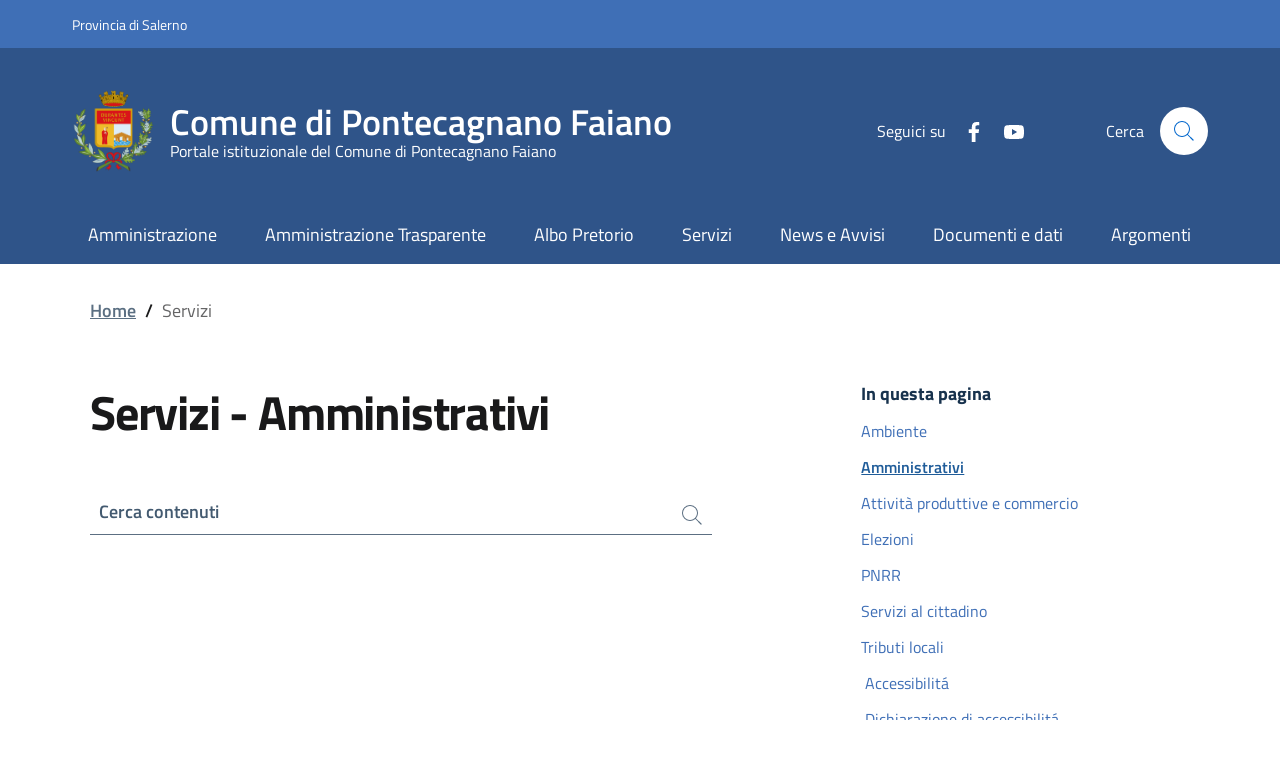

--- FILE ---
content_type: text/html; charset=ISO-8859-1
request_url: https://comune.pontecagnanofaiano.sa.it/index.php?id_sezione=11405&type=15
body_size: 6753
content:
<!DOCTYPE html> 
<html xmlns="http://www.w3.org/1999/xhtml" lang="it" xml:lang="it" > 
<head prefix="og: http://ogp.me/ns#; dcterms: http://purl.org/dc/terms/#"> 
<meta charset="utf-8" /> 
<meta name="author" content="Ufficio Innovazione Tecnologica" /> 
<base href="https://comune.pontecagnanofaiano.sa.it/" /> 
<meta name="viewport" content="width=device-width, initial-scale=1"> 
<title>Comune di Pontecagnano Faiano - Servizi</title> 
<meta name="dcterms:title" lang="it" content="Servizi" /> 
<meta name="dcterms:publisher" content="" /> 
<meta name="dcterms:date" content="2019-12-14" /> 
<meta name="dcterms:type" content="Text" /> 
<meta name="dcterms:format" content="text/html" /> 
<meta name="dcterms:language" content="it" /> 
<meta name="owner" content="" /> 
<meta name="description" content="" /> 
<meta name="robots" content="all" /> 
<meta name="keywords" content="Comune di Pontecagnano Faiano" /> 
<meta name="generator" content="eCOMUNE" /> 
<meta name="language" content="it" /> 
<script type="text/javascript">
  var _paq = window._paq = window._paq || [];
  /* tracker methods like "setCustomDimension" should be called before "trackPageView" */
  _paq.push(['trackPageView']);
  _paq.push(['enableLinkTracking']);
  (function() {
    var u="https://ingestion.webanalytics.italia.it/";
    _paq.push(['setTrackerUrl', u+'matomo.php']);
    _paq.push(['setSiteId', 'wyqkZDzpkX']);
    var d=document, g=d.createElement('script'), s=d.getElementsByTagName('script')[0];
    g.type='text/javascript'; g.async=true; g.src=u+'matomo.js'; s.parentNode.insertBefore(g,s);
  })();
</script>
<!-- End Matomo Code -->
<link rel="canonical" href="https://pontecagnanofaiano.iswebcloud.it/pagina11405_servizi.html/" />
<link rel="stylesheet" href="https://comune.pontecagnanofaiano.sa.it/stiliEditor.php" type="text/css" /> 
<link  rel="stylesheet"  href="https://comune.pontecagnanofaiano.sa.it/./etrasparenza/css/bootstrap-italia/kitcomuni-generic-custom.css" type="text/css"  /> 
<link  rel="stylesheet"  href="https://comune.pontecagnanofaiano.sa.it/./etrasparenza/css/titillium.css" type="text/css"  /> 
<link  rel="stylesheet"  href="https://comune.pontecagnanofaiano.sa.it/./etrasparenza/css/bootstrap-italia-136/bootstrap-italia.min.css" type="text/css"  /> 
<script type="text/javascript" src="https://comune.pontecagnanofaiano.sa.it/./etrasparenza/javascript/jquery-1.10.2.min.js" ></script> 
<script type="text/javascript" src="https://comune.pontecagnanofaiano.sa.it/./etrasparenza/javascript/jquery.bootpag.min.js" ></script> 
<script type="text/javascript" src="https://comune.pontecagnanofaiano.sa.it/./etrasparenza/js/bootstrap-italia-136/bootstrap-italia.bundle.min.js" ></script> 
<link rel="preload" as="style" href="https://comune.pontecagnanofaiano.sa.it/etrasparenza/css/core/login.css" type="text/css" onload="this.onload=null;this.rel='stylesheet'"  /> 
<link rel="preload" as="style" href="https://comune.pontecagnanofaiano.sa.it/etrasparenza/css/core/agenda_calendario.css" type="text/css" onload="this.onload=null;this.rel='stylesheet'"  /> 
<link rel="stylesheet" href="https://comune.pontecagnanofaiano.sa.it/etrasparenza/css/clienti/246/stile.css" type="text/css" onload="this.media='all'"  /> 

    
    </head> 
<body id="inizioPagCloud"><header class="it-header-wrapper it-header-sticky"><!-- inizio icona AppIO -->
    <script>
        document.addEventListener('DOMContentLoaded', function () {
            if (localStorage.getItem("click") === 'true') {
                fumetto.style.display = "none";
            }
        });
        const fumetto = document.getElementById('fumetto');
        
        function chiudiFumetto() {
            fumetto.style.display = "none";
            localStorage.setItem('click', true);
        }
    </script>
<!-- fine icona AppIO -->
<header class="it-header-wrapper it-header-sticky">
  <div class="it-header-slim-wrapper">
    <div class="container">
		
      <div class="row">
        <div class="col-12">
          <div class="it-header-slim-wrapper-content">
            <a class="d-lg-block navbar-brand" href="https://www.provincia.salerno.it/">Provincia di Salerno</a>
            <div class="header-slim-right-zone">
              			  <!--
              <a class="btn btn-primary btn-icon btn-full" href="#"
                 title="Accedi all'area personale">
                                <span class="rounded-icon">
                  <svg class="icon icon-primary">
                    <use
                      xlink:href="/etrasparenza/css/bootstrap-italia/svg/sprite.svg#it-user"></use>
                  </svg>
                </span>
                <span class="d-none d-lg-block">Accedi all'area personale</span>
              </a>
			  -->
            </div>
          </div>
        </div>
      </div>
    </div>
  </div>

  <div class="it-nav-wrapper">
    <div class="it-header-center-wrapper">
      <div class="container">
        <div class="row">
          <div class="col-12">
            <div class="it-header-center-content-wrapper">
              <div class="it-brand-wrapper">
										<a href="/" title="Comune di Pontecagnano Faiano" class="">
						<img class="icon " src="download/clienti/251551010420O__Ologhettosenzamargine.png" alt="Comune di Pontecagnano Faiano">
					  <div class="it-brand-text">
						<h2 class="no_toc">Comune di Pontecagnano Faiano</h2>
						<h3 class="no_toc d-none d-md-block">
						  Portale istituzionale del Comune di Pontecagnano Faiano						</h3>
					  </div>
					</a>

              </div>
              <div class="it-right-zone">
                <div class="it-socials d-none d-md-flex">
                  <span>
				  				  Seguici su
				  				  </span>
                  <ul>
									  
                    <li>
                      <a aria-label="Facebook" href="https://www.facebook.com/CittaPontecagnanoFaiano/" target="_blank">
                        <svg class="icon">
                          <use
                            xlink:href="/etrasparenza/css/bootstrap-italia/svg/sprite.svg#it-facebook"></use>
                        </svg>
                      </a>
                    </li>
																			  
                    <li>
                      <a aria-label="youtube" href="https://www.youtube.com/channel/UCvbBFNi3lCaUKl3kHkGs97Q" target="_blank">
                        <svg class="icon">
                          <use
                            xlink:href="/etrasparenza/css/bootstrap-italia/svg/sprite.svg#it-youtube"></use>
                        </svg>
                      </a>
                    </li>
															                  </ul>
                </div>
				                <div class="it-search-wrapper">
                  <span class="d-none d-md-block">Cerca</span>
                  <a aria-label="Cerca" class="search-link rounded-icon"
                     href="index.php?pagsistema=ricerca">
                    <svg class="icon">
                      <use
                        xlink:href="/etrasparenza/css/bootstrap-italia/svg/sprite.svg#it-search"></use>
                    </svg>
                  </a>
                </div>
				              </div>
            </div>
          </div>
        </div>
      </div>
    </div>
	<div class="it-header-navbar-wrapper">
      <div class="container">
		
		        <div class="row">
          <div class="col-12">
            <nav class="navbar navbar-expand-lg has-megamenu">
              <button aria-controls="nav10" aria-expanded="false"
                      aria-label="Toggle navigation" class="custom-navbar-toggler"
                      data-target="#nav10" type="button">
                <svg class="icon">
                  <use
                    xlink:href="/etrasparenza/css/bootstrap-italia/svg/sprite.svg#it-burger"></use>
                </svg>
              </button>
              <div class="navbar-collapsable" id="nav10">
                <div class="overlay"></div>
                <div class="close-div sr-only">
                  <button class="btn close-menu" type="button">
                    <span class="it-close"></span>close
                  </button>
                </div>
				<div class="menu-wrapper">
				
				
				  <ul class="navbar-nav">
					<li class="nav-item"><a class="nav-link" href="https://comune.pontecagnanofaiano.sa.it/pagina11418_amministrazione.html"><span>Amministrazione</span></a></li><li class="nav-item"><a class="nav-link" href="https://pontecagnanofaiano.trasparenza-valutazione-merito.it/web/trasparenza/menu-trasparenza"><span>Amministrazione Trasparente</span></a></li><li class="nav-item"><a class="nav-link" href="https://pontecagnanofaiano.trasparenza-valutazione-merito.it/web/trasparenza/menu-albo-pretorio"><span>Albo Pretorio</span></a></li><li class="nav-item"><a class="nav-link" href="https://comune.pontecagnanofaiano.sa.it/pagina11405_servizi.html"><span>Servizi</span></a></li><li class="nav-item"><a class="nav-link" href="https://comune.pontecagnanofaiano.sa.it/pagina11408_news-e-avvisi.html"><span>News e Avvisi</span></a></li><li class="nav-item"><a class="nav-link" href="https://comune.pontecagnanofaiano.sa.it/pagina11406_documenti-e-dati.html"><span>Documenti e dati</span></a></li><li class="nav-item"><a class="nav-link" href="https://comune.pontecagnanofaiano.sa.it/pagina11407_argomenti.html"><span>Argomenti</span></a></li>			  
				  </ul>
				  
				  
				</div>
				
              </div>
            </nav>
          </div>
        </div>
		  
      </div>
    </div>		
  </div>
  
  
  
 
</header>

<div class="it-header-navbar-wrapper">
  <div class="container">
	<div class="row">
	  <div class="col-12">
		<nav class="navbar navbar-expand-lg has-megamenu">
		  <button aria-controls="nav10" aria-expanded="false"
				  aria-label="Toggle navigation" class="custom-navbar-toggler"
				  data-target="#nav10" type="button">
			<svg class="icon">
			  <use
				xlink:href="/etrasparenza/css/bootstrap-italia/svg/sprite.svg#it-burger"></use>
			</svg>
		  </button>
		  <div class="navbar-collapsable" id="nav10">
			<div class="overlay"></div>
			<div class="close-div sr-only">
			  <button class="btn close-menu" type="button">
				<span class="it-close"></span>close
			  </button>
			</div>
			<div class="menu-wrapper">
			
			  <!-- Lorenzo - Commentato su ticket pontecagnano faiano del 17/10/2022 per problema doppio menu canali -->
			  <!--ul class="navbar-nav">
							  
			  </ul-->
			  
			  <!--
			  <ul class="navbar-nav navbar-secondary">
								<li class="nav-item ">
				  <a class="nav-link " href="./area_areaTematica/4854/pagsistema.html">
					Censimento permanente</a>
				</li>
								<li class="nav-item ">
				  <a class="nav-link " href="./area_areaTematica/5631/pagsistema.html">
					Procedimenti amministrativi</a>
				</li>
								
								<li class="nav-item ">
				  <a class="nav-link " href="https://pontecagnanofaiano.iswebcloud.it/area_areaTematica/pagsistema.html">
					<span class="font-weight-bold">Tutti gli argomenti...</span>
					
				  </a>
				</li>
								
			  </ul>
			  -->
			</div>
		  </div>
		</nav>
	  </div>
	</div>
  </div>
</div></header><main>
<section id="briciole" class="container px-4 my-4">
	<div class="row">
		<div class="col px-lg-4">
			<nav aria-label="breadcrumb" class="breadcrumb-container">
				<ol class="breadcrumb">
				 <li class="breadcrumb-item"><a href="https://comune.pontecagnanofaiano.sa.it/pagina0_home-page.html">Home</a><span class="separator">/</span></li> <li aria-current="page" class="breadcrumb-item active"> Servizi</li>				</ol>
			</nav>
		</div>
	</div>
</section>

					<!--<li class="breadcrumb-item">
					<a href="{{ site.baseurl }}/esempi/bootstrap-italia/template-homepage.html">Home</a><span class="separator">/</span>
					</li>
					<li aria-current="page" class="breadcrumb-item active">
					NovitÃ 
					</li>-->
					

<div id="zonaLayout">

	<section id="intro" class="container px-4 my-4">
		<div class="row">
		  <div class="col-lg-7 px-lg-4 py-lg-2">
			<h1>Servizi - Amministrativi</h1>
			
			<div class="form-group mt-5">
			 <form action="./index.php?pagsistema=ricerca" method="post" enctype="application/x-www-form-urlencoded" onsubmit="return document.forms.ricercaPersonalizzata.submit();">
				<input id="strcerca" name="strcerca" type="search">
				<label for="strcerca">Cerca contenuti</label>
				<span aria-hidden="true" class="autocomplete-icon">
				  <svg class="icon icon-sm"><use xlink:href="/etrasparenza/css/bootstrap-italia/svg/sprite.svg#it-search"></use></svg>
				</span>
			  </form>
			</div>
			<!--
			<div id="filtri-ricerca-amministrazione">
			  <h6 class="small">Filtri</h6>
			  <div class="chip chip-lg">
				<span class="chip-label">Tutto</span>
				<button>
				  <svg class="icon"><use xlink:href="/etrasparenza/css/bootstrap-italia/svg/sprite.svg#it-close"></use></svg>
				  <span class="sr-only">Elimina label</span>
				</button>
			  </div>
			  <div class="ml-2 d-inline">
				<button class="btn btn-icon btn-outline-primary btn-sm align-top">
				  <svg class="icon icon-primary">
					<use xlink:href="/etrasparenza/css/bootstrap-italia/svg/sprite.svg#it-plus"></use>
				  </svg>
				  <span>Aggiungi filtro</span>
				</button>
			  </div>
			</div>
			-->
			
		  </div>
		  
		  <div class="col-lg-4 offset-lg-1 pt-5 pt-lg-2">
			<div class="link-list-wrapper">
			  
			<ul class="link-list">				<li>
				  <h3 id="heading-senza-link">In questa pagina</h3>
				</li>
										<li>
						  <a class="list-item" href="https://comune.pontecagnanofaiano.sa.it/index.php?id_sezione=11405&type=16" title="Ambiente Vai alla pagina Ambiente">Ambiente</a>
						</li>				
										<li>
						  <strong><a class="list-item active" href="https://comune.pontecagnanofaiano.sa.it/index.php?id_sezione=11405&type=15" title="Amministrativi Vai alla pagina Amministrativi">Amministrativi</a></strong>
						</li>							
											<li>
						  <a class="list-item" href="https://comune.pontecagnanofaiano.sa.it/index.php?id_sezione=11405&type=21" title="Attività produttive e commercio Vai alla pagina Attività produttive e commercio">Attività produttive e commercio</a>
						</li>				
										<li>
						  <a class="list-item" href="https://comune.pontecagnanofaiano.sa.it/index.php?id_sezione=11405&type=17" title="Elezioni Vai alla pagina Elezioni">Elezioni</a>
						</li>				
										<li>
						  <a class="list-item" href="https://comune.pontecagnanofaiano.sa.it/index.php?id_sezione=11405&type=40" title="PNRR Vai alla pagina PNRR">PNRR</a>
						</li>				
										<li>
						  <a class="list-item" href="https://comune.pontecagnanofaiano.sa.it/index.php?id_sezione=11405&type=39" title="Servizi al cittadino Vai alla pagina Servizi al cittadino">Servizi al cittadino</a>
						</li>				
										<li>
						  <a class="list-item" href="https://comune.pontecagnanofaiano.sa.it/index.php?id_sezione=11405&type=20" title="Tributi locali Vai alla pagina Tributi locali">Tributi locali</a>
						</li>				
										<li>
						  <a class="list-item " href="https://www.comune.pontecagnanofaiano.sa.it/area_letturaServizio/42/pagsistema.html" title=" (Apre una nuova finestra) Vai alla pagina Accessibilit&aacute;"><span style="font-size:15px;float:left;" class="fa fa-external-link"></span>&nbsp;Accessibilit&aacute;</a>
						</li>
												<li>
						  <a class="list-item " href="https://form.agid.gov.it/view/dbf844c0-9d0a-11f0-a841-9996f59a48e3" title=" (Apre una nuova finestra) Vai alla pagina Dichiarazione di accessibilit&aacute;"><span style="font-size:15px;float:left;" class="fa fa-external-link"></span>&nbsp;Dichiarazione di accessibilit&aacute;</a>
						</li>
						</ul>				  
			</div>
		  </div>
		</div>
	</section>
	        <section id="tutti-i-servizi">
            <div class="py-5">
                <div class="container px-4">
                    <div class="row">
                        <div class="col">
                            <h3 class="mb-4 text-primary">Tutti i servizi</h3>
                        </div>
                    </div>
                    <div class="row">
                                                    <div class="col-12 col-sm-6 col-lg-4">
                                <!--start card-->
                                <div class="card-wrapper card-space">
	<div class="card card-bg card-big rounded shadow">
	<div class="card-body">
	  <h5 class="card-title big-heading">Accessibilità del sito</h5>
	  <p class="card-text">Segnalazioni di accessibilità</p>
	  <a class="read-more" href="./area_letturaServizio/42/pagsistema.html">
		<span class="text">Leggi di pi&ugrave;</span>
		<svg class="icon">
		  <use xlink:href="/etrasparenza/css/bootstrap-italia/svg/sprite.svg#it-arrow-right"></use>
		</svg>
	  </a>
	</div>
  </div>
</div>                                <!--end card-->
                            </div>
                                                    <div class="col-12 col-sm-6 col-lg-4">
                                <!--start card-->
                                <div class="card-wrapper card-space">
	<div class="card card-bg card-big rounded shadow">
	<div class="card-body">
	  <h5 class="card-title big-heading">PagoPa</h5>
	  <p class="card-text">Pagamenti on line</p>
	  <a class="read-more" href="./area_letturaServizio/25/pagsistema.html">
		<span class="text">Leggi di pi&ugrave;</span>
		<svg class="icon">
		  <use xlink:href="/etrasparenza/css/bootstrap-italia/svg/sprite.svg#it-arrow-right"></use>
		</svg>
	  </a>
	</div>
  </div>
</div>                                <!--end card-->
                            </div>
                                                    <div class="col-12 col-sm-6 col-lg-4">
                                <!--start card-->
                                <div class="card-wrapper card-space">
	<div class="card card-bg card-big rounded shadow">
	<div class="card-body">
	  <h5 class="card-title big-heading">Telefono e posta elettronica</h5>
	  <p class="card-text">Contatti dei Responsabili di Settore e Pec Istituzionali</p>
	  <a class="read-more" href="./area_letturaServizio/64/pagsistema.html">
		<span class="text">Leggi di pi&ugrave;</span>
		<svg class="icon">
		  <use xlink:href="/etrasparenza/css/bootstrap-italia/svg/sprite.svg#it-arrow-right"></use>
		</svg>
	  </a>
	</div>
  </div>
</div>                                <!--end card-->
                            </div>
                                            </div>
                </div>
            </div>
        </section>
    </div>

<style>
    .alertCloud {
        position: relative;
        padding: 1rem;
        margin-bottom: 1rem;
        color: #052c65;
        background-color: #cfe2ff;
        border: 1px solid #9ec5fe;
        border-radius: 0.375rem;
        width:100%;
    }

    .alertCloud.alert-success {
        color: #0a3622;
        background: #d1e7dd;
        border-color: #a3cfbb;
    }

    .alertCloud.alert-danger {
        color: #58151c;
        background: #f8d7da;
        border-color: #f1aeb5;
    }

    .alertCloud.alert-info {
        color: #055160;
        background: #cff4fc;
        border-color: #9eeaf9;
    }
</style></main><footer class="it-footer"><div class="it-footer-main">
	    <div class="container">
		
      <section>
        <div class="row clearfix">
			
          <div class="col-sm-12">
            <div class="it-brand-wrapper">
              <a href="#">
                <img class="icon " src="download/clienti/251551010420O__Ologhettosenzamargine.png" alt="Comune di Pontecagnano Faiano">
                <div class="it-brand-text">
                  <h2 class="no_toc">Comune di Pontecagnano Faiano</h2>
                  <h3 class="no_toc d-none d-md-block">
                    Portale istituzionale del Comune di Pontecagnano Faiano                  </h3>
                </div>
              </a>
            </div>
          </div>
        </div>
      </section>
	        <section>
        <div class="row">
          <div class="col-lg-3 col-md-3 col-sm-6 pb-2">
            <h4>
              <a href="https://pontecagnanofaiano.iswebcloud.it/pagina11418_amministrazione.html" title="Vai alla pagina: Amministrazione">Amministrazione</a>
            </h4>
            <div class="link-list-wrapper">
              <ul class="footer-list link-list clearfix">
										<li>
						  <a
							class="list-item"
							href="https://comune.pontecagnanofaiano.sa.it/pagina11419_uffici.html"
							title="Vai alla pagina: Uffici">Uffici						  </a>
						</li>
										<li>
						  <a
							class="list-item"
							href="https://comune.pontecagnanofaiano.sa.it/pagina11420_organi-di-governo.html"
							title="Vai alla pagina: Organi di governo">Organi di governo						  </a>
						</li>
										<li>
						  <a
							class="list-item"
							href="https://comune.pontecagnanofaiano.sa.it/pagina11421_politici.html"
							title="Vai alla pagina: Politici">Politici						  </a>
						</li>
										<li>
						  <a
							class="list-item"
							href="https://comune.pontecagnanofaiano.sa.it/pagina11422_aree-amministrative.html"
							title="Vai alla pagina: Aree amministrative">Aree amministrative						  </a>
						</li>
										<li>
						  <a
							class="list-item"
							href="https://comune.pontecagnanofaiano.sa.it/pagina11423_personale-amministrativo.html"
							title="Vai alla pagina: Personale amministrativo">Personale amministrativo						  </a>
						</li>
										<li>
						  <a
							class="list-item"
							href="https://comune.pontecagnanofaiano.sa.it/pagina11424_luoghi.html"
							title="Vai alla pagina: Luoghi">Luoghi						  </a>
						</li>
										<li>
						  <a
							class="list-item"
							href="https://comune.pontecagnanofaiano.sa.it/pagina11425_enti-e-fondazioni.html"
							title="Vai alla pagina: Enti e fondazioni">Enti e fondazioni						  </a>
						</li>
										<li>
						  <a
							class="list-item"
							href="https://comune.pontecagnanofaiano.sa.it/pagina106609_commissioni-consiliari-permanenti.html"
							title="Vai alla pagina: Commissioni Consiliari Permanenti">Commissioni Consiliari Permanenti						  </a>
						</li>
				              </ul>
            </div>
          </div>
          <div class="col-lg-3 col-md-3 col-sm-6 pb-2">
            <h4>
              <a href="https://pontecagnanofaiano.iswebcloud.it/pagina11405_servizi.html" title="Vai alla pagina: Servizi">Servizi</a>
            </h4>
            <div class="link-list-wrapper">
              <ul class="footer-list link-list clearfix">
                						<li>
						  <a
							class="list-item"
							href="https://comune.pontecagnanofaiano.sa.it/index.php?id_sezione=11405&type=16"
							title="Vai alla pagina: Ambiente">Ambiente						  </a>
						</li>
										<li>
						  <a
							class="list-item"
							href="https://comune.pontecagnanofaiano.sa.it/index.php?id_sezione=11405&type=15"
							title="Vai alla pagina: Amministrativi">Amministrativi						  </a>
						</li>
										<li>
						  <a
							class="list-item"
							href="https://comune.pontecagnanofaiano.sa.it/index.php?id_sezione=11405&type=21"
							title="Vai alla pagina: Attività produttive e commercio">Attività produttive e commercio						  </a>
						</li>
										<li>
						  <a
							class="list-item"
							href="https://comune.pontecagnanofaiano.sa.it/index.php?id_sezione=11405&type=17"
							title="Vai alla pagina: Elezioni">Elezioni						  </a>
						</li>
										<li>
						  <a
							class="list-item"
							href="https://comune.pontecagnanofaiano.sa.it/index.php?id_sezione=11405&type=40"
							title="Vai alla pagina: PNRR">PNRR						  </a>
						</li>
										<li>
						  <a
							class="list-item"
							href="https://comune.pontecagnanofaiano.sa.it/index.php?id_sezione=11405&type=39"
							title="Vai alla pagina: Servizi al cittadino">Servizi al cittadino						  </a>
						</li>
										<li>
						  <a
							class="list-item"
							href="https://comune.pontecagnanofaiano.sa.it/index.php?id_sezione=11405&type=20"
							title="Vai alla pagina: Tributi locali">Tributi locali						  </a>
						</li>
				              </ul>
            </div>
          </div>
          <div class="col-lg-3 col-md-3 col-sm-6 pb-2">
            <h4>
              <a href="https://pontecagnanofaiano.iswebcloud.it/pagina11408_novita.html" title="Vai alla pagina: Novit&agrave;">Novit&agrave;</a>
            </h4>
            <div class="link-list-wrapper">
              <ul class="footer-list link-list clearfix">
               						<li>
						  <a
							class="list-item"
							href="https://comune.pontecagnanofaiano.sa.it/pagina11414_notizie.html"
							title="Vai alla pagina: Notizie">Notizie						  </a>
						</li>
										<li>
						  <a
							class="list-item"
							href="https://comune.pontecagnanofaiano.sa.it/pagina11415_comunicati.html"
							title="Vai alla pagina: Comunicati">Comunicati						  </a>
						</li>
										<li>
						  <a
							class="list-item"
							href="https://comune.pontecagnanofaiano.sa.it/pagina11416_eventi.html"
							title="Vai alla pagina: Eventi">Eventi						  </a>
						</li>
										<li>
						  <a
							class="list-item"
							href="https://comune.pontecagnanofaiano.sa.it/pagina11417_avvisi.html"
							title="Vai alla pagina: Avvisi">Avvisi						  </a>
						</li>
				              </ul>
            </div>
          </div>
          <div class="col-lg-3 col-md-3 col-sm-6">
            <h4>
              <a href="https://pontecagnanofaiano.iswebcloud.it/pagina11406_documenti.html" title="Vai alla pagina: Documenti">Documenti</a>
            </h4>
            <div class="link-list-wrapper">
              <ul class="footer-list link-list clearfix">
										<li>
						  <a
							class="list-item"
							href="https://comune.pontecagnanofaiano.sa.it/index.php?id_sezione=11406&type=5"
							title="Vai alla pagina: Accordi tra enti">Accordi tra enti						  </a>
						</li>
										<li>
						  <a
							class="list-item"
							href="https://comune.pontecagnanofaiano.sa.it/index.php?id_sezione=11406&type=4"
							title="Vai alla pagina: Atti normativi">Atti normativi						  </a>
						</li>
										<li>
						  <a
							class="list-item"
							href="https://comune.pontecagnanofaiano.sa.it/index.php?id_sezione=11406&type=9"
							title="Vai alla pagina: Dataset">Dataset						  </a>
						</li>
										<li>
						  <a
							class="list-item"
							href="https://comune.pontecagnanofaiano.sa.it/index.php?id_sezione=11406&type=7"
							title="Vai alla pagina: Documenti (tecnici) di supporto">Documenti (tecnici) di supporto						  </a>
						</li>
										<li>
						  <a
							class="list-item"
							href="https://comune.pontecagnanofaiano.sa.it/index.php?id_sezione=11406&type=3"
							title="Vai alla pagina: Documenti albo pretorio">Documenti albo pretorio						  </a>
						</li>
										<li>
						  <a
							class="list-item"
							href="https://comune.pontecagnanofaiano.sa.it/index.php?id_sezione=11406&type=6"
							title="Vai alla pagina: Documenti attività politica">Documenti attività politica						  </a>
						</li>
										<li>
						  <a
							class="list-item"
							href="https://comune.pontecagnanofaiano.sa.it/index.php?id_sezione=11406&type=2"
							title="Vai alla pagina: Documenti funzionamento interno">Documenti funzionamento interno						  </a>
						</li>
										<li>
						  <a
							class="list-item"
							href="https://comune.pontecagnanofaiano.sa.it/index.php?id_sezione=11406&type=10"
							title="Vai alla pagina: Documento di programmazione e rendicontazione">Documento di programmazione e rendicontazione						  </a>
						</li>
										<li>
						  <a
							class="list-item"
							href="https://comune.pontecagnanofaiano.sa.it/index.php?id_sezione=11406&type=8"
							title="Vai alla pagina: Istanze">Istanze						  </a>
						</li>
										<li>
						  <a
							class="list-item"
							href="https://comune.pontecagnanofaiano.sa.it/index.php?id_sezione=11406&type=1"
							title="Vai alla pagina: Modulistica">Modulistica						  </a>
						</li>
				              </ul>
            </div>
          </div>
		  
		  <!-- links a sezioni da pubblicare nel footer -->
		  		  <div class="col-lg-3 col-md-3 col-sm-6">
            <h4 style="font-size: 16px;">
              <!--a href="/pagina11406_documenti.html" title="Vai alla pagina: Links">Links</a-->
              LINKS
            </h4>
            <div class="link-list-wrapper">
              <ul class="footer-list link-list clearfix">				
										<li>
						  <a
							class="list-item"
							href="https://www.comune.pontecagnanofaiano.sa.it/area_letturaServizio/42/pagsistema.html"
							title="Vai alla pagina: Accessibilit&aacute;">Accessibilit&aacute;						  </a>
						</li>
												<li>
						  <a
							class="list-item"
							href="https://form.agid.gov.it/view/dbf844c0-9d0a-11f0-a841-9996f59a48e3"
							title="Vai alla pagina: Dichiarazione di accessibilit&aacute;">Dichiarazione di accessibilit&aacute;						  </a>
						</li>
										
              </ul>
            </div>
          </div>  
		  		  <!-- -->		  
		  
        </div>
      </section>
	        <section class="py-4 border-white border-top">
        <div class="row">
		          <div class="col-lg-4 col-md-4 pb-2">
				
			            <h4 class="border-white border-top">
              <a href="https://pontecagnanofaiano.trasparenza-valutazione-merito.it/web/trasparenza/menu-trasparenza" title="Vai alla pagina: Amministrazione Trasparente">Amministrazione
                trasparente</a>
            </h4>
				
			            <h4 class="border-white border-top">
              <a href="https://pontecagnanofaiano.trasparenza-valutazione-merito.it/web/trasparenza/menu-albo-pretorio" title="Vai alla pagina: Albo Pretorio">Albo Pretorio online</a>
            </h4>
				
            <!--div class="border-white border-top">
				<p class="py-4">
              I dati personali pubblicati sono riutilizzabili solo alle
              condizioni previste dalla direttiva comunitaria 2003/98/CE e dal
              d.lgs. 36/2006
			  </p>
            </div-->
				
          </div>
		  	
          <div class="col-lg-4 col-md-4 pb-2">
            <h4>
             Contatti
            </h4>
            <p>
              <strong>Comune di Pontecagnano Faiano</strong><br/>
              Codice fiscale: 00223940651<br/>
			  Telefono: 0899305301            </p>
            <div class="link-list-wrapper">
              <ul class="footer-list link-list clearfix">
                <li>
                  <a
                    class="list-item"
                    href="mailto:protocollo@pec.comune.pontecagnanofaiano.sa.it"
                    title="Email: Posta Elettronica Certificata">Posta
                    Elettronica Certificata</a>
                </li>
                <li>
                  <!--a
                    class="list-item"
                    href=""
                    title="Vai alla pagina: URP - Ufficio Relazioni con il Pubblico">URP
                    - Ufficio Relazioni con il Pubblico</a-->
										<a
                    class="list-item"
                    href="mailto:protocollo@pec.comune.pontecagnanofaiano.sa.it"
                    title="Indirizzo email">Indirizzo email</a>
					                </li>
				
              </ul>
            </div>
          </div>
          <!--<div class="col-lg-3 col-md-3 pb-2">
            <h4>
              <a href="#" title="Vai alla pagina: Newsletter">Newsletter</a>
            </h4>
            <form action="#" class="form-newsletter" method="post">
              <label
                class="text-white font-weight-semibold"
                for="input-newsletter">Iscriviti per riceverla</label>
              <input
                class="form-control"
                id="input-newsletter"
                name="input-newsletter"
                placeholder="mail@example.com"
                type="email"
              />
              <button class="btn btn-primary btn-icon" type="submit">
                <svg class="icon icon-white">
                  <use
                    xlink:href="etrasparenza/css/bootstrap-italia/svg/sprite.svg#it-mail"></use>
                </svg>
                <span>Iscriviti</span>
              </button>
            </form>
          </div>-->
          <div class="col-lg-4 col-md-4 pb-2">
			            <h4>
              <a href="#" title="Vai alla pagina: Seguici su">Seguici su</a>
            </h4>
			            <ul class="list-inline text-left social">
			  			  <li class="list-inline-item">
                <a class="p-2 text-white" href="https://www.facebook.com/CittaPontecagnanoFaiano/" target="_blank">
                  <svg class="icon icon-sm icon-white align-top">
                    <use
                      xlink:href="etrasparenza/css/bootstrap-italia/svg/sprite.svg#it-facebook"></use>
                  </svg>
                  <span class="sr-only">Facebook</span></a>
              </li>
			  			  			                <li class="list-inline-item">
                <a class="p-2 text-white" href="https://www.youtube.com/channel/UCvbBFNi3lCaUKl3kHkGs97Q" target="_blank">
                  <svg class="icon icon-sm icon-white align-top">
                    <use
                      xlink:href="etrasparenza/css/bootstrap-italia/svg/sprite.svg#it-youtube"></use>
                  </svg>
                  <span class="sr-only">Youtube</span></a>
              </li>
			  			  			             </ul>
          </div>
        </div>
      </section>
    </div>
  </div>
<div class="it-footer-small-prints clearfix">
    <div class="container">
    <div class="row">
		<div class="col-md-7">
		  <h3 class="sr-only">Sezione Link Utili</h3>
		  <ul
			class="it-footer-small-prints-list list-inline mb-0 d-flex flex-column flex-md-row">
							<li class="list-inline-item">
					<a href="https://comune.pontecagnanofaiano.sa.it/pagina11410_cookie-policy.html" title="Cookie policy">Cookie policy</a>
				</li>
								<li class="list-inline-item">
					<a href="https://comune.pontecagnanofaiano.sa.it/pagina11411_privacy.html" title="Privacy">Privacy</a>
				</li>
								<li class="list-inline-item">
					<a href="https://comune.pontecagnanofaiano.sa.it/pagina11413_responsabile-del-procedimento-di-pubblicazione.html" title="Responsabile del procedimento di pubblicazione">Responsabile del procedimento di pubblicazione</a>
				</li>
										  </ul>
		  </div>
		<div class="col-md-5">
		  <div class="credit-isweb">
			<p><br /><a href="https://www.isweb.it" title="eCOMUJNE">eCOMUNE</a> è una soluzione applicativa della famiglia <a href="https://www.isweb.it" title="ePOLIS">ePOLIS</a> sviluppata da <a href="https://www.isweb.it" title="ISWEB S.p.A.">ISWEB S.p.A.</a> su tecnologia <a href="https://www.isweb.it" title="ISWEB">ISWEB&reg;</a></p>
		  </div>
		</div>
	</div>
	</div>
</div>
</footer><div class="pannello155"></div></body></html>

--- FILE ---
content_type: text/css
request_url: https://comune.pontecagnanofaiano.sa.it/etrasparenza/css/bootstrap-italia/kitcomuni-generic-custom.css
body_size: 892
content:
@media (min-width: 992px) {
	.it-header-center-wrapper .it-header-center-content-wrapper .it-brand-wrapper a {
		display: flex;
		align-items: center;
	}
	.it-header-center-wrapper .it-header-center-content-wrapper .it-brand-wrapper a h2 {
		font-size: 1.778em;
		margin-bottom: 0;
		font-weight: 600;
	}
}
.it-header-center-wrapper .it-header-center-content-wrapper .it-brand-wrapper a {
    display: flex;
    color: #fff;
    align-items: center;
    text-decoration: none;
}
/*.it-header-center-wrapper .it-header-center-content-wrapper .it-brand-wrapper a .icon {
    width: 82px;
    height: 82px;
    margin-right: 16px;
}*/
/*.it-header-center-wrapper .it-header-center-content-wrapper .it-brand-wrapper a .icon {
    fill: #fff;
    width: 48px;
    height: 48px;
    margin-right: 8px;
    flex-shrink: 0;
}*/
.it-header-center-wrapper .it-header-center-content-wrapper .it-brand-wrapper a h2 {
    font-weight: 700;
}

.it-header-center-wrapper .it-header-center-content-wrapper .it-brand-wrapper a h2 {
    font-size: 1.25em;
    margin-bottom: 0;
    font-weight: 600;
    letter-spacing: unset;
    line-height: 1.1;
}
@media (max-width: 767px) {
/*	.it-header-center-wrapper .it-header-center-content-wrapper .it-brand-wrapper a .icon {
		width: 36px;
		height: auto;
	}*/
}

.credit-isweb {
	text-align: right;
	font-size: 0.85em;
	color: #FFFFFF !important;
}
.credit-isweb a {
	color: #FFFFFF !important;
	font-weight: bold;
}
.credit-isweb a:hover {
	text-decoration: underline !important;
}

/*********** Paginazione ************/
.pagination {
    display: flex;
    padding-left: 0;
    list-style: none;
    border-radius: 4px;
}
.pagination {
    flex-wrap: wrap;
}
.justify-content-center {
    justify-content: center !important;
}
.pagination .page-item {
    margin-right: 5px;
}
.pagination .page-item.active .page-link {
    border: 2px solid #5182
}
.pagination .active {
    border: 2px solid #0066cc;
}
.pagination li.disabled a{
    opacity: 0.2;
}
@media (min-width: 576px){
	.pagination .page-item .page-link {
		height: 2.66666667rem;
		min-width: 2.66666667rem;
	}
}
.pagination li {
    display: flex;
    align-items: center;
    justify-content: center;
    height: 2.5rem;
    min-width: 2.5rem;
    border-radius: 4px;
    border: none;
    font-size: .88888889rem;
    font-weight: 600;
    color: #5b6f82;
    background-color: transparent;
}
.card {
    word-break: break-word;
}

.card-img img {
    width: 100%;
}
.img-lettura {
	height: 120px;
	width: 90px;
	overflow: hidden;
	float: left;
	margin-right: 20px;
	margin-top: 10px;
}
.img-lettura img {
	width: 100%;
}
#sindaco.card-wrapper.card-teaser-wrapper .card-flex .card-image.card-image-rounded, #sindaco.card-wrapper.card-teaser-wrapper .card-flex .card-image.card-image-rounded img {
	width: 80%;
}
#contenuti-correlati .link-list-wrapper ul li a {
    line-height: 1.2;
    padding: 10px 24px;
    margin-bottom: 10px;
    border-bottom: 1px solid #eae7e7;
}

--- FILE ---
content_type: text/css
request_url: https://comune.pontecagnanofaiano.sa.it/etrasparenza/css/clienti/246/stile.css
body_size: 1027
content:
.it-header-slim-wrapper {background-color:#3f6fb6}
.it-nav-wrapper, 
.it-header-center-wrapper,
.it-header-navbar-wrapper
{background-color:#2f5489;}

.it-footer,
.it-footer-main
{background-color:#2f5489;}
.it-footer-small-prints {background-color:#3f6fb6;}

body a,
a.read-more,
.card-title,
.card .card-body a h5.card-title,
.nav-link,
h3.text-primary,
.link-list-wrapper ul li a span
{color:#3f6fb6;}

.card.card-bg-primary,
.btn-primary,
.flag-icon
{background-color:#2f5489;}

h3.text-primary {color:#3f6fb6 !important;}

.chip.chip-primary,
.chip.chip-primary > .chip-label {border-color:#2f5489;color:#2f5489;}
.chip.chip-primary:hover {background-color:#2f5489;}

.section.section-background-header::before{content:'';position:absolute;top:0;left:0;width:100%;height:300px;z-index:-1;background-repeat:no-repeat;background-position:top center;background-color:#3f6fb6;/*background-image: url('https://giulianova.iswebcloud.it/personalizzazioni/grafica/argomenti.jpg') !important;*/background-size: cover;}


#novita .section-background-header {
	/*background-image: url('https://giulianova.iswebcloud.it/personalizzazioni/grafica/footer.jpg') !important; */
}

.card-bg-primary h5.card-title a {color:#FFFFFF;}

.btn-big{
	background: #2f5489;
    padding: 1rem 3rem;
    color: #FFF;
    /*margin-top: -70px;*/
    display: table;
    margin-bottom: 3rem;
    border-radius: .2rem;
}

.btn-big:hover{	
	color:#FFF;
	background:#3f6fb6;
}

.pulsante-archivio-news{
	display:flex;
	align-items:center;
	justify-content:center;
	padding-bottom:2rem;
}

.it-header-wrapper .it-nav-wrapper .it-header-navbar-wrapper nav {
    padding-left: 10px;
    padding-right: 10px;
}
@media (min-width: 992px) {
	.it-header-center-wrapper {
		height: 160px;
	}
	.it-header-center-wrapper .it-header-center-content-wrapper .it-brand-wrapper a h2 {
		font-size: 2em;
	}
}

.elenco-personale-politico .card.card-teaser {
	flex-direction: column;
}

.elenco-personale-politico .card-img {
	margin-bottom:1rem;
}

/*
header .navbar-nav li:nth-child(6) {
	display:none !important;
}
*/
.it-calendar-wrapper .it-header-block-title {
    background-color: #3f6fb6;
}

.card .card-body .card-text {
    font-family: "Titillium Web",Geneva,Tahoma,sans-serif;
    font-size:1rem;
}

/* Adattamento immagini (sicuramente da rimuovere) */
.row.row-full-width>* img {
    object-fit: contain;
}

.immagine-home-evidenza {
	object-fit: contain !important;
}

.img-lettura-kitcomuni img {
    object-fit:contain !important;
}

#notizie .img-wrapper img {
	object-fit: contain;
}
/* fine Adattamento immagini (sicuramente da rimuovere) */